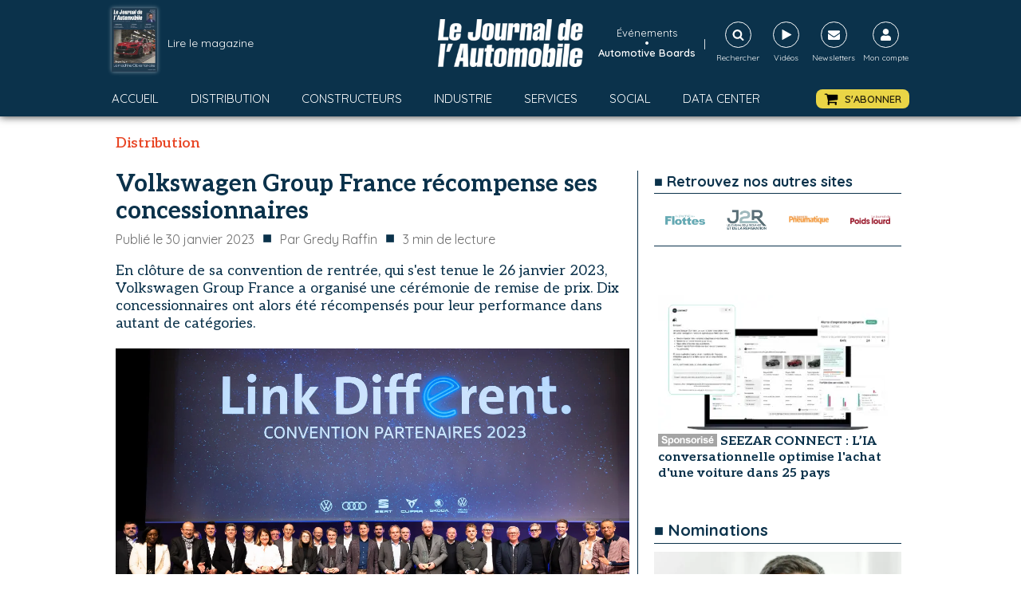

--- FILE ---
content_type: text/html; charset=utf-8
request_url: https://www.google.com/recaptcha/api2/aframe
body_size: 268
content:
<!DOCTYPE HTML><html><head><meta http-equiv="content-type" content="text/html; charset=UTF-8"></head><body><script nonce="fTYWZwD6YAFtfh39YDfWOA">/** Anti-fraud and anti-abuse applications only. See google.com/recaptcha */ try{var clients={'sodar':'https://pagead2.googlesyndication.com/pagead/sodar?'};window.addEventListener("message",function(a){try{if(a.source===window.parent){var b=JSON.parse(a.data);var c=clients[b['id']];if(c){var d=document.createElement('img');d.src=c+b['params']+'&rc='+(localStorage.getItem("rc::a")?sessionStorage.getItem("rc::b"):"");window.document.body.appendChild(d);sessionStorage.setItem("rc::e",parseInt(sessionStorage.getItem("rc::e")||0)+1);localStorage.setItem("rc::h",'1769354752347');}}}catch(b){}});window.parent.postMessage("_grecaptcha_ready", "*");}catch(b){}</script></body></html>